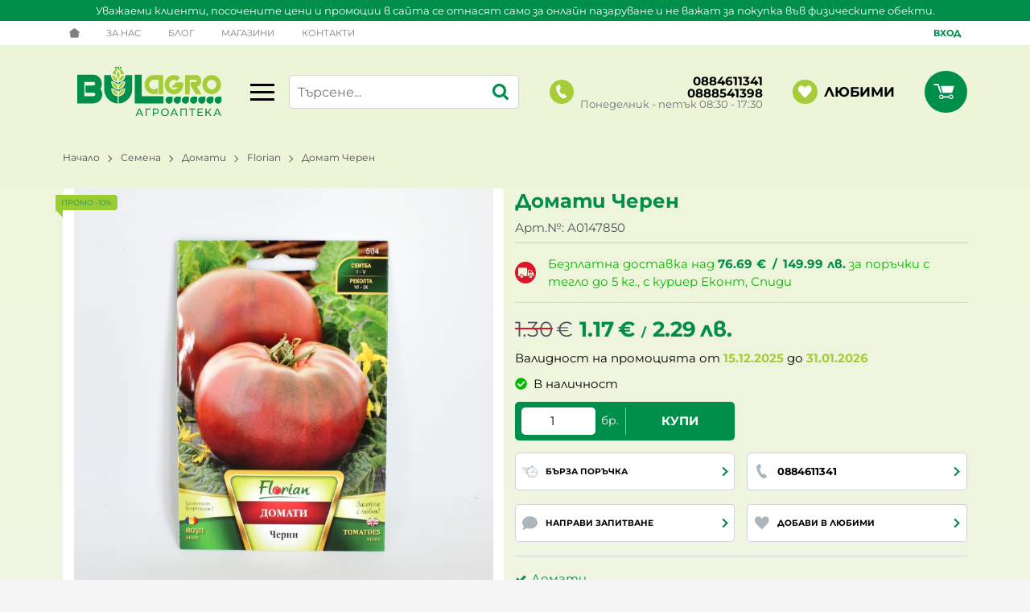

--- FILE ---
content_type: application/javascript
request_url: https://agroapteka.bulagro.bg/themes/agroapteka/map.js
body_size: 3517
content:
function InfoBox(e){e=e||{},google.maps.OverlayView.apply(this,arguments),this.content_=e.content||"",this.disableAutoPan_=e.disableAutoPan||!1,this.maxWidth_=e.maxWidth||0,this.pixelOffset_=e.pixelOffset||new google.maps.Size(0,0),this.position_=e.position||new google.maps.LatLng(0,0),this.zIndex_=e.zIndex||null,this.boxStyle_=e.boxStyle||{},this.closeBoxMargin_=e.closeBoxMargin||"2px",this.closeBoxURL_=e.closeBoxURL||"http://www.google.com/intl/en_us/mapfiles/close.gif",""===e.closeBoxURL&&(this.closeBoxURL_=""),this.infoBoxClearance_=e.infoBoxClearance||new google.maps.Size(1,1),this.isHidden_=e.isHidden||!1,this.pane_=e.pane||"floatPane",this.div_=null,this.closeListener_=null,this.fixedWidthSet_=null}function RichMarker(e){var t=e||{};this.ready_=!1,this.dragging_=!1,null==e.visible&&(e.visible=!0),null==e.shadow&&(e.shadow="7px -3px 5px rgba(88,88,88,0.7)"),null==e.anchor&&(e.anchor=RichMarkerPosition.BOTTOM),this.setValues(t)}InfoBox.prototype=new google.maps.OverlayView,InfoBox.prototype.createInfoBoxDiv_=function(){var e;this.div_||(this.div_=document.createElement("div"),this.setBoxStyle_(),this.div_.style.position="absolute",this.div_.style.visibility="hidden",null!==this.zIndex_&&(this.div_.style.zIndex=this.zIndex_),this.div_.innerHTML=this.getCloseBoxImg_()+this.content_,this.getPanes()[this.pane_].appendChild(this.div_),this.addClickHandler_(),this.div_.style.width?this.fixedWidthSet_=!0:0!==this.maxWidth_&&this.div_.offsetWidth>this.maxWidth_?(this.div_.style.width=this.maxWidth_,this.div_.style.overflow="auto",this.fixedWidthSet_=!0):(e=this.getBoxWidths_(),this.div_.style.width=this.div_.offsetWidth-e.left-e.right+"px",this.fixedWidthSet_=!1),this.panBox_(this.disableAutoPan_),google.maps.event.trigger(this,"domready"))},InfoBox.prototype.getCloseBoxImg_=function(){var e="";return e=""!==this.closeBoxURL_?(e=(e="<img")+(" src='"+this.closeBoxURL_)+"' align=right style=' position: relative; cursor: pointer;")+" margin: "+this.closeBoxMargin_+";'>":e},InfoBox.prototype.addClickHandler_=function(){var e;""!==this.closeBoxURL_?(e=this.div_.firstChild,this.closeListener_=google.maps.event.addDomListener(e,"click",this.getCloseClickHandler_())):this.closeListener_=null},InfoBox.prototype.getCloseClickHandler_=function(){var e=this;return function(){e.close(),google.maps.event.trigger(e,"closeclick")}},InfoBox.prototype.panBox_=function(e){var t,i,r,o,s,n,a,h,p,g,d,l;e||(r=(e=this.getMap()).getBounds(),d=(a=e.getDiv()).offsetWidth,a=a.offsetHeight,d=(t=r.toSpan()).lng()/d,t=t.lat()/a,a=r.getSouthWest().lng(),l=r.getNorthEast().lng(),i=r.getNorthEast().lat(),r=r.getSouthWest().lat(),o=this.position_,h=this.pixelOffset_.width,s=this.pixelOffset_.height,p=this.infoBoxClearance_.width,n=this.infoBoxClearance_.height,g=((g=o.lng()+(h-p)*d)<a?a-g:0)+(l<(a=o.lng()+(h+this.div_.offsetWidth+p)*d)?l-a:0),0==(d=(i<(h=o.lat()-(s-n)*t)?i-h:0)+((p=o.lat()-(s+this.div_.offsetHeight+n)*t)<r?r-p:0))&&0==g)||(l=e.getCenter(),e.setCenter(new google.maps.LatLng(l.lat()-d,l.lng()-g)))},InfoBox.prototype.setBoxStyle_=function(){var e,t=this.boxStyle_;for(e in t)t.hasOwnProperty(e)&&(this.div_.style[e]=t[e]);void 0!==this.div_.style.opacity&&(this.div_.style.filter="alpha(opacity="+100*this.div_.style.opacity+")")},InfoBox.prototype.getBoxWidths_=function(){var e,t={top:0,bottom:0,left:0,right:0},i=this.div_;return document.defaultView&&document.defaultView.getComputedStyle?(e=i.ownerDocument.defaultView.getComputedStyle(i,""))&&(t.top=parseInt(e.borderTopWidth,10)||0,t.bottom=parseInt(e.borderBottomWidth,10)||0,t.left=parseInt(e.borderLeftWidth,10)||0,t.right=parseInt(e.borderRightWidth,10)||0):document.documentElement.currentStyle&&i.currentStyle&&(t.top=parseInt(i.currentStyle.borderTopWidth,10)||0,t.bottom=parseInt(i.currentStyle.borderBottomWidth,10)||0,t.left=parseInt(i.currentStyle.borderLeftWidth,10)||0,t.right=parseInt(i.currentStyle.borderRightWidth,10)||0),t},InfoBox.prototype.onRemove=function(){this.div_&&(this.div_.parentNode.removeChild(this.div_),this.div_=null)},InfoBox.prototype.draw=function(){this.createInfoBoxDiv_();var e=this.getProjection().fromLatLngToDivPixel(this.position_);this.div_.style.left=e.x+this.pixelOffset_.width+"px",this.div_.style.top=e.y+this.pixelOffset_.height+"px",this.isHidden_?this.div_.style.visibility="hidden":this.div_.style.visibility="visible"},InfoBox.prototype.setOptions=function(e){void 0!==e.boxStyle&&(this.boxStyle_=e.boxStyle,this.setBoxStyle_()),void 0!==e.content&&this.setContent(e.content),void 0!==e.disableAutoPan&&(this.disableAutoPan_=e.disableAutoPan),void 0!==e.maxWidth&&(this.maxWidth_=e.maxWidth),void 0!==e.pixelOffset&&(this.pixelOffset_=e.pixelOffset),void 0!==e.position&&this.setPosition(e.position),void 0!==e.zIndex&&this.setZIndex(e.zIndex),void 0!==e.closeBoxMargin&&(this.closeBoxMargin_=e.closeBoxMargin),void 0!==e.closeBoxURL&&(this.closeBoxURL_=e.closeBoxURL),void 0!==e.infoBoxClearance&&(this.infoBoxClearance_=e.infoBoxClearance),void 0!==e.isHidden&&(this.isHidden_=e.isHidden),this.div_&&this.draw()},InfoBox.prototype.setContent=function(e){this.content_=e,this.div_&&(this.closeListener_&&(google.maps.event.removeListener(this.closeListener_),this.closeListener_=null),this.fixedWidthSet_||(this.div_.style.width=""),this.div_.innerHTML=this.getCloseBoxImg_()+e,this.fixedWidthSet_||(this.div_.style.width=this.div_.offsetWidth+"px",this.div_.innerHTML=this.getCloseBoxImg_()+e),this.addClickHandler_()),google.maps.event.trigger(this,"content_changed")},InfoBox.prototype.setPosition=function(e){this.position_=e,this.div_&&this.draw(),google.maps.event.trigger(this,"position_changed")},InfoBox.prototype.setZIndex=function(e){this.zIndex_=e,this.div_&&(this.div_.style.zIndex=e),google.maps.event.trigger(this,"zindex_changed")},InfoBox.prototype.getContent=function(){return this.content_},InfoBox.prototype.getPosition=function(){return this.position_},InfoBox.prototype.getZIndex=function(){return this.zIndex_},InfoBox.prototype.show=function(){this.isHidden_=!1,this.div_.style.visibility="visible"},InfoBox.prototype.hide=function(){this.isHidden_=!0,this.div_.style.visibility="hidden"},InfoBox.prototype.open=function(e,t){t&&(this.position_=t.getPosition()),this.setMap(e),this.div_&&this.panBox_()},InfoBox.prototype.close=function(){this.closeListener_&&(google.maps.event.removeListener(this.closeListener_),this.closeListener_=null),this.setMap(null)},RichMarker.prototype=new google.maps.OverlayView,(window.RichMarker=RichMarker).prototype.getVisible=function(){return this.get("visible")},RichMarker.prototype.getVisible=RichMarker.prototype.getVisible,RichMarker.prototype.setVisible=function(e){this.set("visible",e)},RichMarker.prototype.setVisible=RichMarker.prototype.setVisible,RichMarker.prototype.visible_changed=function(){this.ready_&&(this.markerWrapper_.style.display=this.getVisible()?"":"none",this.draw())},RichMarker.prototype.visible_changed=RichMarker.prototype.visible_changed,RichMarker.prototype.setFlat=function(e){this.set("flat",!!e)},RichMarker.prototype.setFlat=RichMarker.prototype.setFlat,RichMarker.prototype.getFlat=function(){return this.get("flat")},RichMarker.prototype.getFlat=RichMarker.prototype.getFlat,RichMarker.prototype.getWidth=function(){return this.get("width")},RichMarker.prototype.getWidth=RichMarker.prototype.getWidth,RichMarker.prototype.getHeight=function(){return this.get("height")},RichMarker.prototype.getHeight=RichMarker.prototype.getHeight,RichMarker.prototype.setShadow=function(e){this.set("shadow",e),this.flat_changed()},RichMarker.prototype.setShadow=RichMarker.prototype.setShadow,RichMarker.prototype.getShadow=function(){return this.get("shadow")},RichMarker.prototype.getShadow=RichMarker.prototype.getShadow,RichMarker.prototype.flat_changed=function(){this.ready_&&(this.markerWrapper_.style.boxShadow=this.markerWrapper_.style.webkitBoxShadow=this.markerWrapper_.style.MozBoxShadow=this.getFlat()?"":this.getShadow())},RichMarker.prototype.flat_changed=RichMarker.prototype.flat_changed,RichMarker.prototype.setZIndex=function(e){this.set("zIndex",e)},RichMarker.prototype.setZIndex=RichMarker.prototype.setZIndex,RichMarker.prototype.getZIndex=function(){return this.get("zIndex")},RichMarker.prototype.getZIndex=RichMarker.prototype.getZIndex,RichMarker.prototype.zIndex_changed=function(){this.getZIndex()&&this.ready_&&(this.markerWrapper_.style.zIndex=this.getZIndex())},RichMarker.prototype.zIndex_changed=RichMarker.prototype.zIndex_changed,RichMarker.prototype.getDraggable=function(){return this.get("draggable")},RichMarker.prototype.getDraggable=RichMarker.prototype.getDraggable,RichMarker.prototype.setDraggable=function(e){this.set("draggable",!!e)},RichMarker.prototype.setDraggable=RichMarker.prototype.setDraggable,RichMarker.prototype.draggable_changed=function(){this.ready_&&(this.getDraggable()?this.addDragging_(this.markerWrapper_):this.removeDragListeners_())},RichMarker.prototype.draggable_changed=RichMarker.prototype.draggable_changed,RichMarker.prototype.getPosition=function(){return this.get("position")},RichMarker.prototype.getPosition=RichMarker.prototype.getPosition,RichMarker.prototype.setPosition=function(e){this.set("position",e)},RichMarker.prototype.setPosition=RichMarker.prototype.setPosition,RichMarker.prototype.position_changed=function(){this.draw()},RichMarker.prototype.position_changed=RichMarker.prototype.position_changed,RichMarker.prototype.getAnchor=function(){return this.get("anchor")},RichMarker.prototype.getAnchor=RichMarker.prototype.getAnchor,RichMarker.prototype.setAnchor=function(e){this.set("anchor",e)},RichMarker.prototype.setAnchor=RichMarker.prototype.setAnchor,RichMarker.prototype.anchor_changed=function(){this.draw()},RichMarker.prototype.anchor_changed=RichMarker.prototype.anchor_changed,RichMarker.prototype.htmlToDocumentFragment_=function(e){var t=document.createElement("DIV");if(t.innerHTML=e,1==t.childNodes.length)return t.removeChild(t.firstChild);for(var i=document.createDocumentFragment();t.firstChild;)i.appendChild(t.firstChild);return i},RichMarker.prototype.removeChildren_=function(e){if(e)for(var t;t=e.firstChild;)e.removeChild(t)},RichMarker.prototype.setContent=function(e){this.set("content",e)},RichMarker.prototype.setContent=RichMarker.prototype.setContent,RichMarker.prototype.getContent=function(){return this.get("content")},RichMarker.prototype.getContent=RichMarker.prototype.getContent,RichMarker.prototype.content_changed=function(){if(this.markerContent_){this.removeChildren_(this.markerContent_);var e=this.getContent();if(e){"string"==typeof e&&(e=e.replace(/^\s*([\S\s]*)\b\s*$/,"$1"),e=this.htmlToDocumentFragment_(e)),this.markerContent_.appendChild(e);for(var t,i=this,r=this.markerContent_.getElementsByTagName("IMG"),o=0;t=r[o];o++)google.maps.event.addDomListener(t,"mousedown",function(e){i.getDraggable()&&(e.preventDefault&&e.preventDefault(),e.returnValue=!1)}),google.maps.event.addDomListener(t,"load",function(){i.draw()});google.maps.event.trigger(this,"domready")}this.ready_&&this.draw()}},RichMarker.prototype.content_changed=RichMarker.prototype.content_changed,RichMarker.prototype.setCursor_=function(e){var t;this.ready_&&(t="",-1!==navigator.userAgent.indexOf("Gecko/")?("dragging"==e&&(t="-moz-grabbing"),"dragready"==e&&(t="-moz-grab")):"dragging"!=e&&"dragready"!=e||(t="move"),this.markerWrapper_.style.cursor!=(t="draggable"==e?"pointer":t))&&(this.markerWrapper_.style.cursor=t)},RichMarker.prototype.startDrag=function(e){var t;this.getDraggable()&&!this.dragging_&&(this.dragging_=!0,t=this.getMap(),this.mapDraggable_=t.get("draggable"),t.set("draggable",!1),this.mouseX_=e.clientX,this.mouseY_=e.clientY,this.setCursor_("dragready"),this.markerWrapper_.style.MozUserSelect="none",this.markerWrapper_.style.KhtmlUserSelect="none",this.markerWrapper_.style.WebkitUserSelect="none",this.markerWrapper_.unselectable="on",this.markerWrapper_.onselectstart=function(){return!1},this.addDraggingListeners_(),google.maps.event.trigger(this,"dragstart"))},RichMarker.prototype.stopDrag=function(){this.getDraggable()&&this.dragging_&&(this.dragging_=!1,this.getMap().set("draggable",this.mapDraggable_),this.mouseX_=this.mouseY_=this.mapDraggable_=null,this.markerWrapper_.style.MozUserSelect="",this.markerWrapper_.style.KhtmlUserSelect="",this.markerWrapper_.style.WebkitUserSelect="",this.markerWrapper_.unselectable="off",this.markerWrapper_.onselectstart=function(){},this.removeDraggingListeners_(),this.setCursor_("draggable"),google.maps.event.trigger(this,"dragend"),this.draw())},RichMarker.prototype.drag=function(e){var t,i;this.getDraggable()&&this.dragging_?(i=this.mouseX_-e.clientX,t=this.mouseY_-e.clientY,this.mouseX_=e.clientX,this.mouseY_=e.clientY,e=parseInt(this.markerWrapper_.style.left,10)-i,i=parseInt(this.markerWrapper_.style.top,10)-t,this.markerWrapper_.style.left=e+"px",this.markerWrapper_.style.top=i+"px",t=this.getOffset_(),e=new google.maps.Point(e-t.width,i-t.height),i=this.getProjection(),this.setPosition(i.fromDivPixelToLatLng(e)),this.setCursor_("dragging"),google.maps.event.trigger(this,"drag")):this.stopDrag()},RichMarker.prototype.removeDragListeners_=function(){this.draggableListener_&&(google.maps.event.removeListener(this.draggableListener_),delete this.draggableListener_),this.setCursor_("")},RichMarker.prototype.addDragging_=function(e){var t;e&&((t=this).draggableListener_=google.maps.event.addDomListener(e,"mousedown",function(e){t.startDrag(e)}),this.setCursor_("draggable"))},RichMarker.prototype.addDraggingListeners_=function(){var t=this;this.markerWrapper_.setCapture?(this.markerWrapper_.setCapture(!0),this.draggingListeners_=[google.maps.event.addDomListener(this.markerWrapper_,"mousemove",function(e){t.drag(e)},!0),google.maps.event.addDomListener(this.markerWrapper_,"mouseup",function(){t.stopDrag(),t.markerWrapper_.releaseCapture()},!0)]):this.draggingListeners_=[google.maps.event.addDomListener(window,"mousemove",function(e){t.drag(e)},!0),google.maps.event.addDomListener(window,"mouseup",function(){t.stopDrag()},!0)]},RichMarker.prototype.removeDraggingListeners_=function(){if(this.draggingListeners_){for(var e,t=0;e=this.draggingListeners_[t];t++)google.maps.event.removeListener(e);this.draggingListeners_.length=0}},RichMarker.prototype.getOffset_=function(){var e=this.getAnchor();if("object"==typeof e)return e;var t=new google.maps.Size(0,0);if(this.markerContent_){var i=this.markerContent_.offsetWidth,r=this.markerContent_.offsetHeight;switch(e){case RichMarkerPosition.TOP_LEFT:break;case RichMarkerPosition.TOP:t.width=-i/2;break;case RichMarkerPosition.TOP_RIGHT:t.width=-i;break;case RichMarkerPosition.LEFT:t.height=-r/2;break;case RichMarkerPosition.MIDDLE:t.width=-i/2,t.height=-r/2;break;case RichMarkerPosition.RIGHT:t.width=-i,t.height=-r/2;break;case RichMarkerPosition.BOTTOM_LEFT:t.height=-r;break;case RichMarkerPosition.BOTTOM:t.width=-i/2,t.height=-r;break;case RichMarkerPosition.BOTTOM_RIGHT:t.width=-i,t.height=-r}}return t},RichMarker.prototype.onAdd=function(){this.markerWrapper_||(this.markerWrapper_=document.createElement("DIV"),this.markerWrapper_.style.position="absolute"),this.getZIndex()&&(this.markerWrapper_.style.zIndex=this.getZIndex()),this.markerWrapper_.style.display=this.getVisible()?"":"none",this.markerContent_||(this.markerContent_=document.createElement("DIV"),this.markerWrapper_.appendChild(this.markerContent_),t=this,google.maps.event.addDomListener(this.markerContent_,"click",function(e){google.maps.event.trigger(t,"click",e)}),google.maps.event.addDomListener(this.markerContent_,"mouseover",function(e){google.maps.event.trigger(t,"mouseover",e)}),google.maps.event.addDomListener(this.markerContent_,"mouseout",function(e){google.maps.event.trigger(t,"mouseout",e)})),this.ready_=!0,this.content_changed(),this.flat_changed(),this.draggable_changed();var t,e=this.getPanes();e&&e.overlayMouseTarget.appendChild(this.markerWrapper_),google.maps.event.trigger(this,"ready")},RichMarker.prototype.onAdd=RichMarker.prototype.onAdd,RichMarker.prototype.draw=function(){var e,t;this.ready_&&!this.dragging_&&(t=this.getProjection())&&(e=this.get("position"),t=t.fromLatLngToDivPixel(e),e=this.getOffset_(),this.markerWrapper_.style.top=t.y+e.height+"px",this.markerWrapper_.style.left=t.x+e.width+"px",e=this.markerContent_.offsetHeight,(t=this.markerContent_.offsetWidth)!=this.get("width")&&this.set("width",t),e!=this.get("height"))&&this.set("height",e)},RichMarker.prototype.draw=RichMarker.prototype.draw,RichMarker.prototype.onRemove=function(){this.markerWrapper_&&this.markerWrapper_.parentNode&&this.markerWrapper_.parentNode.removeChild(this.markerWrapper_),this.removeDragListeners_()},RichMarker.prototype.onRemove=RichMarker.prototype.onRemove;var RichMarkerPosition={TOP_LEFT:1,TOP:2,TOP_RIGHT:3,LEFT:4,MIDDLE:5,RIGHT:6,BOTTOM_LEFT:7,BOTTOM:8,BOTTOM_RIGHT:9};function placeMarker(e,t){var i=t.index(),r=void 0!==t.data("img")?t.data("img"):window.theme+"/images/map_pointer.png";image_click=window.theme+"images/map_pointer_selected.png",window.markers[i]=new RichMarker({position:e,map:window.map,draggable:!1,flat:!0,anchor:RichMarkerPosition.TOP,content:'<div class="marker'+(void 0!==t.data("img")?" marker--rich":"")+'"><img src="'+r+'" alt=""></div>'}),window.infos[i]=new google.maps.InfoWindow({content:t.next(".infos").clone().removeClass("hide").get(0).outerHTML}),google.maps.event.addListener(window.markers[i],"click",function(){void 0!==window.lastMarker&&(window.markers[window.lastMarker].setIcon(r),window.infos[window.lastMarker].close()),window.infos[i].open(window.map,window.markers[i]),window.markers[i].setIcon(image_click),window.lastMarker=i}),google.maps.event.addListener(window.infos[i],"closeclick",function(){void 0!==window.lastMarker&&window.markers[window.lastMarker].setIcon(r)}),t.next(".infos").hasClass("current")&&(window.map.setCenter(e),window.map.setZoom(11),google.maps.event.trigger(window.markers[i],"click"))}function loadGoogleMaps(e){e.length&&(window.markers=new Array,window.infos=new Array,window.zoomLevel=8,window.mapCenter=new google.maps.LatLng(42.829519,25.632477),window.map=new google.maps.Map(document.getElementById("google-map-custom"),{zoom:window.zoomLevel,center:window.mapCenter,scrollwheel:!1,navigationControl:!0,mapTypeControl:!0,scaleControl:!0,draggable:!0,mapTypeId:google.maps.MapTypeId.ROADMAP}),e.siblings("span[data-coordinates]").each(function(){var e;$(this).data("id");void 0!==$(this).data("coordinates")&&""!==$(this).data("coordinates")&&(e=$(this).data("coordinates").split(","),placeMarker(e=new google.maps.LatLng(e[0].trim(),e[1].trim()),$(this)))}))}function intersectLazyMap(e){e.map(function(e){var t;e.isIntersecting&&((t=$(e.target)).hasClass("js-lazy-map")&&(t.removeClass("js-lazy-map"),loadGoogleMaps(t)),lazyContentObserver.unobserve(e.target))})}window.RichMarkerPosition=RichMarkerPosition,$(function(){window.lazyContentObserver=new IntersectionObserver(window.intersectLazyMap,{threshold:0,rootMargin:"600px"}),$(".js-lazy-map").each(function(e,t){window.lazyContentObserver.observe(this)})});

--- FILE ---
content_type: image/svg+xml
request_url: https://agroapteka.bulagro.bg/resources/230207160934logo_bulagro.svg
body_size: 8042
content:
<?xml version="1.0" encoding="utf-8"?>
<!-- Generator: Adobe Illustrator 16.0.0, SVG Export Plug-In . SVG Version: 6.00 Build 0)  -->
<!DOCTYPE svg PUBLIC "-//W3C//DTD SVG 1.1//EN" "http://www.w3.org/Graphics/SVG/1.1/DTD/svg11.dtd">
<svg version="1.1" id="Layer_1" xmlns="http://www.w3.org/2000/svg" xmlns:xlink="http://www.w3.org/1999/xlink" x="0px" y="0px"
	 width="220px" height="76px" viewBox="0.5 -2.5 220 76" enable-background="new 0.5 -2.5 220 76" xml:space="preserve">
<g>
	<g>
		<path fill="#008E4B" d="M98.123,69.511H92.17l-1.232,2.858H89.29l5.072-11.436h1.584l5.088,11.436h-1.68L98.123,69.511z
			 M97.562,68.203L95.146,62.6l-2.416,5.604L97.562,68.203L97.562,68.203z"/>
		<path fill="#008E4B" d="M111.994,62.354h-5.76l0.016,10.016h-1.584V60.934h7.343L111.994,62.354z"/>
		<path fill="#008E4B" d="M123.41,61.996c0.832,0.707,1.248,1.684,1.248,2.925c0,1.24-0.416,2.216-1.248,2.923
			c-0.832,0.709-1.973,1.062-3.424,1.062h-2.769v3.464h-1.6V60.934h4.366C121.438,60.934,122.578,61.288,123.41,61.996z
			 M122.258,66.824c0.534-0.442,0.801-1.076,0.801-1.903c0-0.828-0.267-1.463-0.801-1.903c-0.533-0.44-1.307-0.662-2.318-0.662
			h-2.721v5.131h2.721C120.951,67.484,121.725,67.266,122.258,66.824z"/>
		<path fill="#008E4B" d="M130.924,71.74c-0.906-0.506-1.619-1.206-2.137-2.1s-0.775-1.89-0.775-2.988
			c0-1.103,0.26-2.098,0.775-2.991c0.518-0.892,1.23-1.591,2.137-2.099c0.907-0.506,1.926-0.761,3.057-0.761
			c1.119,0,2.134,0.255,3.039,0.761c0.906,0.508,1.616,1.203,2.129,2.09c0.513,0.89,0.769,1.889,0.769,3
			c0,1.109-0.256,2.108-0.769,2.996s-1.223,1.586-2.129,2.092c-0.905,0.507-1.92,0.76-3.039,0.76
			C132.85,72.5,131.83,72.247,130.924,71.74z M136.195,70.475c0.656-0.382,1.174-0.906,1.553-1.576s0.568-1.418,0.568-2.246
			c0-0.827-0.189-1.576-0.568-2.246s-0.896-1.195-1.553-1.576c-0.655-0.381-1.396-0.572-2.215-0.572
			c-0.822,0-1.566,0.191-2.232,0.572c-0.667,0.381-1.189,0.906-1.568,1.576s-0.568,1.419-0.568,2.246
			c0,0.828,0.189,1.576,0.568,2.246s0.901,1.194,1.568,1.576c0.666,0.383,1.41,0.571,2.232,0.571
			C134.801,71.046,135.54,70.855,136.195,70.475z"/>
		<path fill="#008E4B" d="M151.031,69.511h-5.953l-1.23,2.858H142.2l5.071-11.436h1.584l5.088,11.436h-1.68L151.031,69.511z
			 M150.471,68.203l-2.416-5.604l-2.416,5.604H150.471z"/>
		<path fill="#008E4B" d="M167.223,60.934V72.37h-1.567V62.354h-6.496v10.016h-1.584V60.934H167.223z"/>
		<path fill="#008E4B" d="M180.085,62.354h-3.84v10.016h-1.567V62.354h-3.824v-1.42h9.231V62.354z"/>
		<path fill="#008E4B" d="M191.854,70.947v1.422h-8.129V60.934h7.904v1.422h-6.304v3.513h5.616v1.389h-5.616v3.691L191.854,70.947
			L191.854,70.947z"/>
		<path fill="#008E4B" d="M199.674,67.339h-2.336v5.03h-1.568V60.934h1.568V65.9h2.368l3.521-4.967h1.711l-4,5.539l4.192,5.896
			h-1.823L199.674,67.339z"/>
		<path fill="#008E4B" d="M216.854,69.511h-5.951l-1.232,2.858h-1.646l5.072-11.436h1.584l5.088,11.436h-1.682L216.854,69.511z
			 M216.295,68.203l-2.416-5.604l-2.416,5.604H216.295z"/>
	</g>
	<g>
		<path fill="#A5CD39" d="M164.721,9.95h17.254c7.195,0,11.83,13.955,0.808,17.727l6.913,11.472h-8.661l-7.9-13.039l-0.006-5.208
			h7.236c2.493,0.013,2.354-3.652-0.013-3.652h-8.514v21.898h-7.117V9.95z"/>
		<path fill="#A5CD39" d="M147.768,39.188c-7.842,0-14.235-6.559-14.235-14.6S139.927,9.99,147.768,9.99
			c3.654,0,6.996,1.427,9.521,3.764l-4.813,5.368c-1.257-1.14-2.904-1.833-4.707-1.833c-3.92,0-7.117,3.279-7.117,7.299
			s3.197,7.299,7.117,7.299c2.44,0,4.6-1.271,5.883-3.2h-9.83l6.767-7.451h11.035h0.017l-0.01,0.027
			c0.243,1.068,0.374,2.181,0.374,3.324C162.001,32.628,155.605,39.188,147.768,39.188z"/>
		<path fill="#A5CD39" d="M205.229,39.146c-7.84,0-14.233-6.558-14.233-14.598c0-8.041,6.396-14.599,14.233-14.599
			c7.84,0,14.234,6.558,14.234,14.599C219.463,32.589,213.068,39.146,205.229,39.146L205.229,39.146z M205.229,31.848
			c3.92,0,7.117-3.279,7.117-7.299c0-4.021-3.197-7.3-7.117-7.3s-7.117,3.28-7.117,7.3S201.309,31.848,205.229,31.848z"/>
		<polygon fill="#008E4B" points="131.848,42.3 98.72,42.3 98.72,9.578 88.085,9.578 88.085,53.206 131.848,53.206 		"/>
		<path fill="#008E4B" d="M220.5,42.75h-5.451h-0.828v0.064c-2.613,0.399-4.625,2.666-4.625,5.39c0,3.003,2.449,5.452,5.453,5.452
			c3.002,0,5.451-2.449,5.451-5.452V42.75z"/>
		<path fill="#008E4B" d="M208.043,42.75h-5.451h-0.828v0.064c-2.613,0.399-4.623,2.666-4.623,5.39c0,3.003,2.448,5.452,5.451,5.452
			c3.002,0,5.451-2.449,5.451-5.452V42.75z"/>
		<path fill="#008E4B" d="M195.587,42.75h-5.452h-0.828v0.064c-2.611,0.399-4.623,2.666-4.623,5.39c0,3.003,2.449,5.452,5.451,5.452
			c3.004,0,5.452-2.449,5.452-5.452V42.75z"/>
		<path fill="#008E4B" d="M183.131,42.75h-5.451h-0.828v0.064c-2.613,0.399-4.623,2.666-4.623,5.39c0,3.003,2.448,5.452,5.451,5.452
			c3.002,0,5.451-2.449,5.451-5.452V42.75z"/>
		<path fill="#008E4B" d="M170.675,42.75h-5.452h-0.828v0.064c-2.612,0.399-4.623,2.666-4.623,5.39c0,3.003,2.449,5.452,5.451,5.452
			c3.004,0,5.452-2.449,5.452-5.452V42.75z"/>
		<path fill="#008E4B" d="M158.219,42.75h-5.451h-0.83v0.064c-2.61,0.399-4.623,2.666-4.623,5.39c0,3.003,2.449,5.452,5.453,5.452
			c3.002,0,5.451-2.449,5.451-5.452V42.75z"/>
		<path fill="#008E4B" d="M145.764,42.75h-5.453h-0.828v0.064c-2.611,0.399-4.623,2.666-4.623,5.39c0,3.003,2.449,5.452,5.451,5.452
			c3.004,0,5.453-2.449,5.453-5.452V42.75z"/>
		<path fill="#008E4B" d="M0.5,9.507h24.476c9.449,0,16.604,10.992,10.897,21.437c6.746,10.269-0.125,22.186-10.897,22.186H0.5
			V9.507L0.5,9.507z M25.032,42.225c3.952,0,4.031-5.453,0-5.453h-11.95V25.866h11.95c3.593,0,3.531-5.454,0-5.454H11.115v21.812
			H25.032z"/>
		<g>
			<path fill="#008E4B" d="M41.449,9.981h10.496c0.447,6.392,4.031,9.98,10.213,11.244v3.788c-2.668-3.949-6.045-5.662-9.955-5.693
				c-0.183,6.954,3.632,11.826,9.955,12.266v4.225c-2.522-3.888-5.894-5.564-9.848-5.729c-0.148,7.03,3.133,11.479,9.848,12.413
				v10.83c-9.731,0.001-20.695-9.032-20.709-21.624V9.981z"/>
			<path fill="#008F4C" d="M84.218,9.981H73.723c-0.447,6.392-4.031,9.98-10.214,11.244v3.788c2.668-3.949,6.045-5.662,9.955-5.693
				c0.183,6.954-3.631,11.826-9.955,12.266v4.225c2.521-3.888,5.894-5.564,9.848-5.729c0.148,7.03-3.132,11.479-9.848,12.413v10.83
				c9.73,0.001,20.696-9.032,20.71-21.624L84.218,9.981L84.218,9.981z"/>
			<path fill="#A5CD39" d="M62.071,29.994c-4.548-0.414-8.139-4.329-8.182-9.087C58.271,21.656,61.688,25.392,62.071,29.994z"/>
			<path fill="#A5CD39" d="M62.071,40.878c-4.548-0.413-8.139-4.328-8.182-9.086C58.271,32.54,61.688,36.275,62.071,40.878z"/>
			<path fill="#A5CD39" d="M63.635,29.994c4.547-0.414,8.139-4.329,8.182-9.087C67.436,21.656,64.019,25.392,63.635,29.994z"/>
			<path fill="#A5CD39" d="M63.635,40.878c4.547-0.413,8.139-4.328,8.182-9.086C67.436,32.54,64.019,36.275,63.635,40.878z"/>
		</g>
		<path fill="#FFFFFF" d="M62.843,20.821c-5.896,0-10.703-4.931-10.703-10.977c0-4.826,3.064-8.94,7.298-10.404
			c2.471-0.897,4.54-0.838,6.823,0.004c4.229,1.469,7.286,5.58,7.286,10.4C73.546,15.89,68.737,20.821,62.843,20.821z"/>
		<path fill="#A5CD39" d="M53.603,8.208c0.574-3.273,2.771-5.981,5.702-7.211c1.015-0.487,2.207-0.649,3.524-0.675
			c-0.001,0.228-0.002,0.567-0.003,0.795c-0.269,0.33-0.6,0.576-1.169,1.345c-1.693,1.999-2.719,4.606-2.719,7.451
			c0,0.209,0.006,0.416,0.017,0.621C57.417,9.338,55.59,8.518,53.603,8.208z"/>
		<path fill="#A5CD39" d="M72.055,8.208c-0.576-3.273-2.773-5.981-5.702-7.211c-1.016-0.487-2.208-0.649-3.524-0.675
			c0,0.228,0.001,0.567,0.002,0.795C63.1,1.447,63.43,1.692,64,2.461c1.692,1.999,2.719,4.606,2.719,7.451
			c0,0.209-0.006,0.416-0.017,0.621C68.239,9.338,70.067,8.518,72.055,8.208z"/>
		<path fill="#A5CD39" d="M62.849,16.155c-1.394-1.688-2.238-3.867-2.238-6.243c0-2.375,0.844-4.556,2.238-6.242
			c1.396,1.687,2.238,3.867,2.238,6.242C65.087,12.288,64.245,14.468,62.849,16.155z"/>
		<path fill="#A5CD39" d="M62.003,19.502c-4.78-0.439-8.548-4.576-8.548-9.589c0-0.01,0-0.021,0-0.033
			C58.082,10.648,61.682,14.626,62.003,19.502z"/>
		<path fill="#A5CD39" d="M72.23,9.881c0,0.01,0,0.021,0,0.032c0,5.013-3.767,9.15-8.545,9.589
			C64.005,14.627,67.604,10.649,72.23,9.881z"/>
		<path fill="#008E4B" d="M59.177,0.194c0.723,0,1.312-0.605,1.312-1.347c0-0.741-0.589-1.347-1.312-1.347
			c-0.724,0-1.314,0.606-1.314,1.347C57.863-0.411,58.453,0.194,59.177,0.194z"/>
		<path fill="#008E4B" d="M66.484,0.194c0.723,0,1.314-0.605,1.314-1.347c0-0.741-0.59-1.347-1.314-1.347s-1.313,0.606-1.313,1.347
			C65.171-0.411,65.761,0.194,66.484,0.194z"/>
		<path fill="#008E4B" d="M62.847,0.194c0.723,0,1.314-0.605,1.314-1.347c0-0.741-0.591-1.347-1.314-1.347
			c-0.724,0-1.313,0.606-1.313,1.347C61.534-0.411,62.124,0.194,62.847,0.194z"/>
		<path fill="#A5CD39" d="M117.245,39.156c-7.838,0-14.233-6.559-14.233-14.599c0-7.912,6.191-14.388,13.859-14.594l14.556,0.022
			l0.021,29.201h-7.102v-0.021h-0.012V17.25l-7.089,0.008c-3.919,0-7.116,3.279-7.116,7.3s3.197,7.299,7.116,7.299
			c1.722,0,3.304-0.633,4.536-1.681c0.504-0.455,0.936-0.922,1.311-1.396l0.006,9.093c-0.432,0.184-0.867,0.388-1.315,0.521
			C120.355,38.889,118.83,39.156,117.245,39.156z"/>
	</g>
</g>
</svg>
